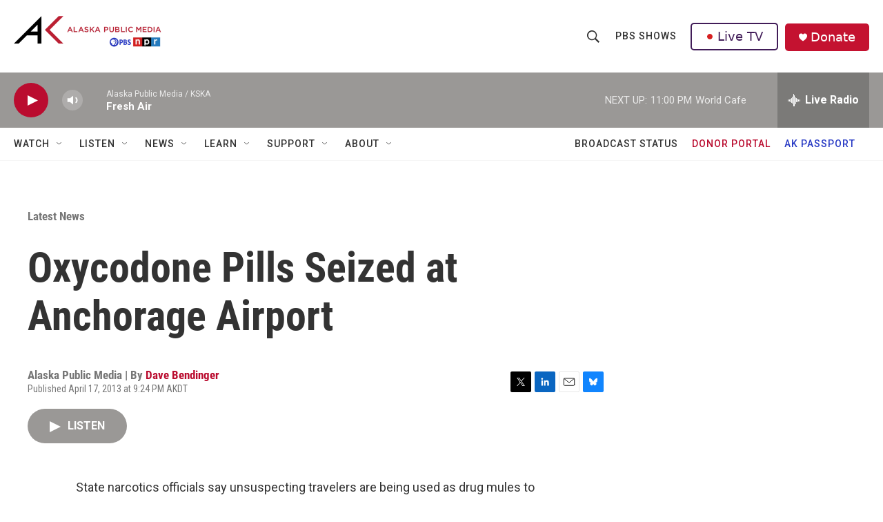

--- FILE ---
content_type: text/html; charset=utf-8
request_url: https://www.google.com/recaptcha/api2/aframe
body_size: 183
content:
<!DOCTYPE HTML><html><head><meta http-equiv="content-type" content="text/html; charset=UTF-8"></head><body><script nonce="O5bMoO9q5tMDkklwX3gtlw">/** Anti-fraud and anti-abuse applications only. See google.com/recaptcha */ try{var clients={'sodar':'https://pagead2.googlesyndication.com/pagead/sodar?'};window.addEventListener("message",function(a){try{if(a.source===window.parent){var b=JSON.parse(a.data);var c=clients[b['id']];if(c){var d=document.createElement('img');d.src=c+b['params']+'&rc='+(localStorage.getItem("rc::a")?sessionStorage.getItem("rc::b"):"");window.document.body.appendChild(d);sessionStorage.setItem("rc::e",parseInt(sessionStorage.getItem("rc::e")||0)+1);localStorage.setItem("rc::h",'1768547350023');}}}catch(b){}});window.parent.postMessage("_grecaptcha_ready", "*");}catch(b){}</script></body></html>